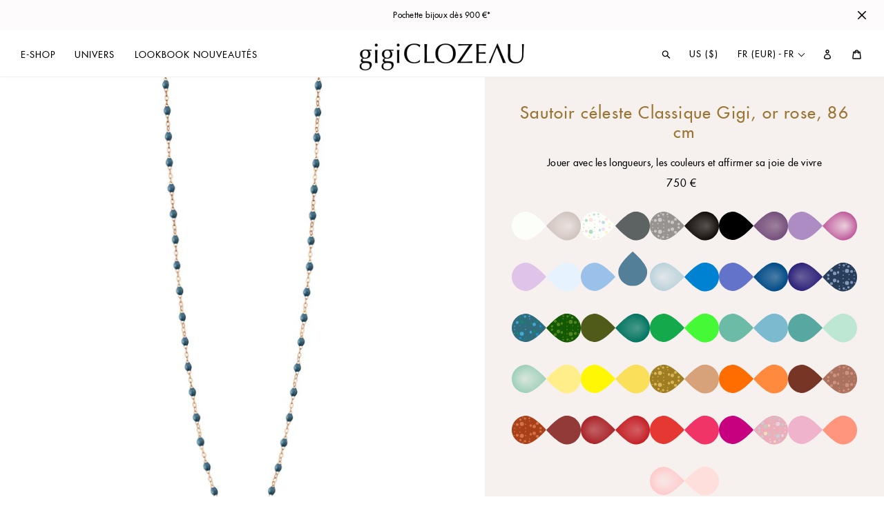

--- FILE ---
content_type: text/javascript
request_url: https://www.gigiclozeau.fr/cdn/shop/t/11/assets/gigi-main.js?v=98261495754297925881763063861
body_size: 7084
content:
var gigiMain=function($){"use strict";var stateMap={desktopSearchIsOpen:!1,viewportWidth:0,innerViewportHeight:0,backToTopFadeInPosition:0,scrollTargetPosition:0,scrollTop:0,deviceType:"",currentActiveImageNumber:0,productSliderInitialized:!1,productColorDotsRowWidth:0,currentUrl:window.location.pathname+window.location.search+window.location.hash,headerHeight:document.querySelector("#gigi-header")?.offsetHeight-1},calculateInnerViewportHeight,calculateViewportWidth,calculateBackToTopFadeInPosition,setMosaicRowHeight,calculateFeaturedRowHeight,scrollToSection,scrollToTop,initSlideShow,resetSlides,adjustProductColorDotsPerRow,initProductImageSlider,modifyExternalLinksTarget,hideSearch,toggleSearchVisibility,toggleDropdownMenu,hideDropdownMenu,showDropdownMenu,detectIfWrapped,manageContactForms,storeProductInquiry,sortColorSwatches,throttle,onScrollToTopClick,onSizeCartViewClick,onSearchButtonClick,onProductInquiryClick,onDropdownMenuItemClick,onDropdownMenuItemUnhover,onDropdownMenuItemHover,onScroll,onResize,injectCssIntoMcIframe,debounce,setUpCustomPopUp,showSubscribePopupSuccessMessage,setUpDomMutationObserver,setUpBoutiquesPage,setUpColorsVipPage,vipSale={config:{activePw:"Password123".toLowerCase(),saleIsEnabled:!1,barIsEnabled:!1,endDate:"".trim()},state:{storedPw:""}},setUpVipCountdown,setUpVipSale,setupMenu,setUpAnnouncementBarStatusHandler,setUpEventHandlers,detectBrowserIe11,showOutdatedBrowserWarning,init;return calculateInnerViewportHeight=function(){stateMap.innerViewportHeight=window.innerHeight},calculateBackToTopFadeInPosition=function(){stateMap.backToTopFadeInPosition=window.innerHeight*.5},scrollToSection=function(hash,pixelOffset,duration){var pixelOffset=pixelOffset;pixelOffset||(pixelOffset=0),event?.preventDefault(),stateMap.scrollTargetPosition=$(hash).offset(),stateMap.scrollTargetPosition&&$("html, body").animate({scrollTop:stateMap.scrollTargetPosition.top-pixelOffset},duration,function(){})},scrollToTop=function(event2){$(".gigi-back-to-top-wrap").fadeOut(),scrollToSection("#top",0,1e3)},onScrollToTopClick=function(event2){return scrollToTop(event2),!1},initProductImageSlider=function(){stateMap.productSliderInitialized=!0,setTimeout(function(){$(".gigi-product-page__mobile-slider").slick({arrows:!1,dots:!0})},200)},adjustProductColorDotsPerRow=function(){$(".product-single__color-list").css({width:"100%"});var rowWidth=$(".product-single__color-list").outerWidth(),itemWidth=$(".product-single__color-list-item").outerWidth()*2;rowWidth/itemWidth%1!==0&&(rowWidth=Math.floor(rowWidth/itemWidth)*itemWidth,$(".product-single__color-list").css({width:rowWidth}))},manageContactForms=function(){if($(".gigi-contact-form-wrap :input:enabled:visible:first").focus(),$("body").hasClass("template-page--contact-form-product-inquiry"))if(sessionStorage.getItem("productInquiryAll")!=null){$(".gigi-contact-form__product-inquiry-info").show();var productInquiryAll=sessionStorage.getItem("productInquiryAll"),productInquiryTitle=sessionStorage.getItem("productInquiryTitle"),productInquiryUrl=sessionStorage.getItem("productInquiryUrl");$('[data-js="product-inquiry-val"]').val(productInquiryAll),$('[data-js="product-inquiry-text"]').html(productInquiryTitle+'<br><a href="'+productInquiryUrl+'">'+productInquiryUrl+"</a>")}else $(".gigi-contact-form__product-inquiry-info").hide()},storeProductInquiry=function(event2){event2.preventDefault();var clickedUrl=event2.currentTarget.href,productTitle=$(".gigi-product-page__title").first().text(),productUrl=window.location.href,productAll=`
`+productTitle+`
`+productUrl,productInquiry=[["productInquiryAll",productAll],["productInquiryTitle",productTitle],["productInquiryUrl",productUrl]];sessionStorage.clear();for(var i=0;i<productInquiry.length;i++)sessionStorage.setItem(productInquiry[i][0],productInquiry[i][1]),i===productInquiry.length-1&&(window.location=clickedUrl)},onScroll=function(event2){},sortColorSwatches=function(event2){if(typeof colorSortOrder<"u"){var count=0,length=$(colorSortOrder).length;$(colorSortOrder).each(function(index,colorObject){var $item=$('.product-single__color-list-item[data-url-color-ref="'+colorObject.url_color_ref+'"]');$('.product-single__color-list-item[data-url-color-ref="'+colorObject.url_color_ref+'"]').length&&(count++,$($item).detach().appendTo(".product-single__color-list"),$($item).attr("title",colorObject.color_name_1),count%2==0?$(".gigi-color-drop-icon",$item).addClass("gigi-color-drop-icon--pointing-left"):$(".gigi-color-drop-icon",$item).addClass("gigi-color-drop-icon--pointing-right")),index+1===length&&($(".product-single__color-list").animate({opacity:1},400),$(".product-single__colors-loader").hide())})}},throttle=function(fn,wait){var time=Date.now();return function(){time+wait-Date.now()<0&&(fn(),time=Date.now())}},initSlideShow=function(){var timer,timerIsOn=!1,$hoveredItem={},lastImageNumber;function animateSlides(){$(".gigi-product-mini-slides__product-image-wrap--secondary",$hoveredItem).length>0&&(stateMap.currentActiveImageNumber<=lastImageNumber-1?($('.gigi-product-mini-slides__product-image-wrap[data-image-number="'+(stateMap.currentActiveImageNumber+1)+'"]',$hoveredItem).removeClass("gigi-product-mini-slides__product-image-wrap--hidden").addClass("gigi-product-mini-slides__product-image-wrap--active"),$('.gigi-product-mini-slides__product-image-wrap[data-image-number="'+stateMap.currentActiveImageNumber+'"]',$hoveredItem).addClass("gigi-product-mini-slides__product-image-wrap--hidden").removeClass("gigi-product-mini-slides__product-image-wrap--active"),stateMap.currentActiveImageNumber++):stateMap.currentActiveImageNumber==lastImageNumber&&($('.gigi-product-mini-slides__product-image-wrap[data-image-number="0"]',$hoveredItem).removeClass("gigi-product-mini-slides__product-image-wrap--hidden").addClass("gigi-product-mini-slides__product-image-wrap--active"),$('.gigi-product-mini-slides__product-image-wrap[data-image-number="'+stateMap.currentActiveImageNumber+'"]',$hoveredItem).addClass("gigi-product-mini-slides__product-image-wrap--hidden").removeClass("gigi-product-mini-slides__product-image-wrap--active"),stateMap.currentActiveImageNumber=0),timer=setTimeout(animateSlides,2e3))}function startSlideshow(){timerIsOn||(timerIsOn=!0,animateSlides())}function stopSlideshow(){clearTimeout(timer),timerIsOn=!1,stateMap.currentActiveImageNumber=0,$(".gigi-product-mini-slides__product-image-wrap",$hoveredItem).removeClass("gigi-product-mini-slides__product-image-wrap--hidden"),$(".gigi-product-mini-slides__product-image-wrap--primary",$hoveredItem).addClass("gigi-product-mini-slides__product-image-wrap--active")}$(".gigi-product-mini-slides__product-images-wrap").on("mouseenter.gigi",".gigi-product-mini-slides__product-images",function(){$hoveredItem=$(this),lastImageNumber=$(".gigi-product-mini-slides__product-image-wrap",$hoveredItem).last().attr("data-image-number"),startSlideshow()}),$(".gigi-product-mini-slides__product-images-wrap").on("mouseleave.gigi",".gigi-product-mini-slides__product-images",function(){stopSlideshow()});function goToNextSlide(event2){$(".gigi-product-mini-slides__product-images-wrap").off("mouseenter.gigi mouseleave.gigi",".gigi-product-mini-slides__product-images"),$hoveredItem=$(event2.currentTarget),$(".gigi-product-mini-slides__product-image-wrap--secondary",$hoveredItem).length>0&&(lastImageNumber=parseInt($(".gigi-product-mini-slides__product-image-wrap",$hoveredItem).last().attr("data-image-number"),10),stateMap.currentActiveImageNumber=parseInt($(".gigi-product-mini-slides__product-image-wrap--active",$hoveredItem).attr("data-image-number"),10),stateMap.currentActiveImageNumber<=lastImageNumber-1?($('.gigi-product-mini-slides__product-image-wrap[data-image-number="'+(stateMap.currentActiveImageNumber+1)+'"]',$hoveredItem).removeClass("gigi-product-mini-slides__product-image-wrap--hidden").addClass("gigi-product-mini-slides__product-image-wrap--active"),$('.gigi-product-mini-slides__product-image-wrap[data-image-number="'+stateMap.currentActiveImageNumber+'"]',$hoveredItem).addClass("gigi-product-mini-slides__product-image-wrap--hidden").removeClass("gigi-product-mini-slides__product-image-wrap--active"),stateMap.currentActiveImageNumber++):stateMap.currentActiveImageNumber==lastImageNumber&&($('.gigi-product-mini-slides__product-image-wrap[data-image-number="0"]',$hoveredItem).removeClass("gigi-product-mini-slides__product-image-wrap--hidden").addClass("gigi-product-mini-slides__product-image-wrap--active"),$('.gigi-product-mini-slides__product-image-wrap[data-image-number="'+lastImageNumber+'"]',$hoveredItem).addClass("gigi-product-mini-slides__product-image-wrap--hidden").removeClass("gigi-product-mini-slides__product-image-wrap--active"),stateMap.currentActiveImageNumber=0))}$(".gigi-product-mini-slides__product-images-wrap").on("touchstart",".gigi-product-mini-slides__product-images",goToNextSlide)},resetSlides=function(){stateMap.currentActiveImageNumber=0,$(".gigi-product-mini-slides__product-image-wrap","body").removeClass("gigi-product-mini-slides__product-image-wrap--hidden"),$(".gigi-product-mini-slides__product-image-wrap--primary","body").addClass("gigi-product-mini-slides__product-image-wrap--active")},setMosaicRowHeight=function(){$("body").is('[class*="template-page--multi-module"]')&&$(".gigi-multi-module-page-section__mosaic-block-row").each(function(index,element){var mosaicRowWidth=$(element).outerWidth(!0);console.log(mosaicRowWidth),$(element).css({height:mosaicRowWidth/3+"px"})})},calculateFeaturedRowHeight=function(){$("body").hasClass("template-index")&&$(".feature-row__text").each(function(index,element){var featuredRowHeight=$(element).outerHeight(!0);$(element).closest(".gigi-featured-product-section-wrap").find(".feature-row__image-wrapper").css({height:featuredRowHeight+"px"})})},modifyExternalLinksTarget=function(){var links=document.links;for(let i=0,linksLength=links.length;i<linksLength;i++)links[i].hostname!==window.location.hostname&&(links[i].target="_blank",links[i].rel="noreferrer noopener")},hideSearch=function(){$("body").css({position:"static"}),stateMap.desktopSearchIsOpen=!1,$(".gigi-site-header-search-wrap").addClass("gigi-site-header-search-wrap--is-hidden"),$(".aa-Panel").hide()},toggleSearchVisibility=function(){stateMap.desktopSearchIsOpen=!stateMap.desktopSearchIsOpen,$(".gigi-site-header-search-wrap").toggleClass("gigi-site-header-search-wrap--is-hidden"),stateMap.desktopSearchIsOpen?($(".aa-Input").text(""),$(".aa-Input").val(""),$(".aa-Input").focus(),$(".aa-Panel").show()):stateMap.desktopSearchIsOpen||($("body").css({position:"static"}),$(".aa-Panel").hide())},toggleDropdownMenu=function(event2){if(stateMap.deviceType==="mobile"||stateMap.deviceType==="tablet"){var $dropdown=$(".site-nav__dropdown",event2.currentTarget),$button=$(".site-nav__link--button",event2.currentTarget);$($dropdown).toggleClass("gigi-site-header__menu-dropdown--is-hidden"),$($dropdown).hasClass("gigi-site-header__menu-dropdown--is-hidden")?($(".mobile-nav__icon--plus",$button).addClass("mobile-nav__icon--visible"),$(".mobile-nav__icon--minus",$button).removeClass("mobile-nav__icon--visible")):($(".mobile-nav__icon--plus",$button).removeClass("mobile-nav__icon--visible"),$(".mobile-nav__icon--minus",$button).addClass("mobile-nav__icon--visible"))}},hideDropdownMenu=function(event2){$(".site-nav__dropdown").addClass("gigi-site-header__menu-dropdown--is-hidden")},showDropdownMenu=function(event2){$(".site-nav__dropdown",event2.currentTarget).removeClass("gigi-site-header__menu-dropdown--is-hidden")},detectIfWrapped=function(element){$(element).length&&$(element).position().top>0?$(element).addClass("is-wrapped"):$(element).removeClass("is-wrapped")},calculateViewportWidth=function(){stateMap.viewportWidth=$(window).width(),stateMap.viewportWidth>=991&&($("body").addClass("gigi-desktop").removeClass("gigi-tablet").removeClass("gigi-mobile"),stateMap.deviceType="desktop"),stateMap.viewportWidth<991&&stateMap.viewportWidth>768&&($("body").addClass("gigi-tablet").removeClass("gigi-desktop").removeClass("gigi-mobile"),stateMap.deviceType="tablet"),stateMap.viewportWidth<=768&&($("body").addClass("gigi-mobile").removeClass("gigi-desktop").removeClass("gigi-tablet"),stateMap.deviceType="mobile")},onSizeCartViewClick=function(event2){},onSearchButtonClick=function(){$(".gigi-site-header__main-nav-button--open").trigger("click"),toggleSearchVisibility()},onProductInquiryClick=function(event2){storeProductInquiry(event2)},onDropdownMenuItemClick=function(event2){toggleDropdownMenu(event2)},onDropdownMenuItemUnhover=function(event2){hideDropdownMenu(event2)},onDropdownMenuItemHover=function(event2){showDropdownMenu(event2)},onResize=function(){calculateViewportWidth(),stateMap.deviceType==="mobile"&&$("body").hasClass("template-product")&&stateMap.productSliderInitialized===!1&&initProductImageSlider(),adjustProductColorDotsPerRow(),setMosaicRowHeight(),calculateFeaturedRowHeight(),setupMenu(),detectIfWrapped(".gigi-size-chart-trigger-wrap");var announcementBarHeight=($(".announcement-bar-is-visible .announcement-bar--visible").outerHeight()||$(".announcement-bar-is-visible .vip-announcement-bar--visible").outerHeight())??0,siteHeaderSearchHeight=$(".announcement-bar-is-visible .gigi-site-header-search-wrap").outerHeight()??0;$(".gigi-site-header-search-wrap").css({top:announcementBarHeight+68+"px"}),$(".algolia-autocomplete").css({"padding-top":announcementBarHeight/4+"px"}),$(".aa-Panel").css({"padding-top":announcementBarHeight/4+"px"}),$(".page-container").css({"margin-top":announcementBarHeight+68+"px"}),$(".cart-popup-wrapper").css({top:announcementBarHeight+68+"px"}),$(".mobile-nav-wrapper").css({top:announcementBarHeight+68+"px"}),stateMap.headerHeight=document.querySelector("#gigi-header")?.offsetHeight-1},injectCssIntoMcIframe=function(){setTimeout(function(){var iframeHead=$(".mc-modal iframe").contents().find("head"),iframeCss="<!-- Gigi custom CSS injection with JS -->";$("body").hasClass("gigi-fr-site")?iframeCss='<!-- Gigi custom CSS injection with JS --><style type="text/css">input.button {border-radius: 0;  padding: 0 30px; height: 50px; line-height: 50px; font-weight: 500;} label, input, select, textarea { font-size: 16px;}.modalContent--mobile .modalContent__content { padding: 200px 22px 22px 22px; } .strictContent label {font-size: 0.8em;} </style>':iframeCss='<!-- Gigi custom CSS injection with JS --><style type="text/css">input.button {border-radius: 0; padding: 0 30px; height: 50px; line-height: 50px; font-weight: 500;} label, input, select, textarea { font-size: 16px;} .modalContent--mobile .modalContent__content { padding: 22px 22px 22px 22px; } .modalContent--mobile .modalContent__image { display: none;} .modalContent--mobile .content__titleDescription { margin-top: 15px;} .strictContent label {font-size: 0.8em; padding-bottom: 2px;} .field-wrapper { margin: 0 0 6px;} .email-field {margin: 0 0 24px;} </style>',$(iframeHead).append(iframeCss)},1e3)},debounce=function(fn,threshold){var timeout;return threshold=threshold||100,function(){clearTimeout(timeout);var args=arguments,_this=this;function delayed(){fn.apply(_this,args)}timeout=setTimeout(delayed,threshold)}},setUpBoutiquesPage=function(){var $grid=$(".isotope-grid").imagesLoaded(function(){var qsRegex,filterValue,$quicksearch=$(".gigi-quicksearch").keyup(debounce(function(){qsRegex=new RegExp($quicksearch.val(),"gi"),$grid.isotope(),$(".gigi-quicksearch").val()===""&&$(".gigi-quicksearch__reset").hide(),$(".gigi-quicksearch").val()!==""&&$(".gigi-quicksearch__reset").show(),$grid.data("isotope").filteredItems.length?$(".no-items-message-wrap").hide():$(".no-items-message-wrap").fadeIn()},200));console.log("setUpBoutiquesPage"),$grid.isotope({itemSelector:".isotope-grid__item",layoutMode:"fitRows",getSortData:{country:"[data-country]",region:"[data-region]",city:"[data-city]",store_name:"[data-store-name]"},sortBy:["country","region","city","store_name"],filter:function(){var $this=$(this),storeDetails=$this.find(".gigi-boutiques-page-section__item-city").text();storeDetails+=" "+$this.find(".gigi-boutiques-page-section__item-region").text(),storeDetails+=" "+$this.find(".gigi-boutiques-page-section__item-country").text();var searchResult=qsRegex?storeDetails.match(qsRegex):!0,buttonResult=filterValue?$this.is(filterValue):!0;return searchResult&&buttonResult}}).css({opacity:"1"}),$(".gigi-quicksearch").on("click",function(){$(this).attr("placeholder","")}),$(".gigi-quicksearch__reset").on("click",function(){$(".gigi-quicksearch").val([]).trigger("keyup")});var placeHolder=$(".gigi-quicksearch").attr("data-quicksearch-placeholder");$(".gigi-quicksearch").on("blur",function(){$(this).attr("placeholder",placeHolder)})})},setUpCustomPopUp=function(){if(document.body.classList.contains("gigi-subscribe-popup-form-enabled")){let popupSeen=JSON.parse(localStorage.getItem("gigi-subscribe-popup-form")),timestampString=popupSeen?popupSeen.timestamp:"0",nowString=Date.now().toString(),timeDifference=parseInt(nowString,10)-parseInt(timestampString,10),timeThreshold=864e5,popupCloseButton=document.querySelector(".gigi-subscribe-popup-form__close-button-wrap"),popupWrap=document.querySelector(".gigi-subscribe-popup-form-wrap"),popupTeaserButton=document.querySelector(".gigi-subscribe-popup-form-teaser__trigger-button"),popupTeaserCloseButton=document.querySelector(".gigi-subscribe-popup-form-teaser__trigger-close-button-wrap"),permanentFooterTriggerButton=document.querySelector(".site-footer__subscribe-button"),previousActiveElement=null,openPopup=function(){previousActiveElement=document.activeElement,document.body.classList.add("gigi-subscribe-popup-form-open"),saveToLocalStorage("showTeaser"),document.querySelector(".gigi-subscribe-popup-form__form-wrap input").focus()},closePopup=function(){document.body.classList.remove("gigi-subscribe-popup-form-open")},showTeaser=function(){document.body.classList.add("gigi-subscribe-popup-form-show-teaser")},hideTeaser=function(){document.body.classList.remove("gigi-subscribe-popup-form-show-teaser")},saveToLocalStorage=function(valueToSave){let popupSeen2={value:valueToSave,timestamp:Date.now()};localStorage.setItem("gigi-subscribe-popup-form",JSON.stringify(popupSeen2))},returnFocusToTrigger=function(){previousActiveElement&&document.body.contains(previousActiveElement)&&previousActiveElement.focus()},onTeaserButtonClick=function(){openPopup(),hideTeaser()},onPopupCloseButtonClick=function(){document.body.classList.contains("gigi-subscribe-popup-form-open")&&(closePopup(),showTeaser(),returnFocusToTrigger())},onPopupEscapeKeyPress=function(event2){event2.key==="Escape"&&document.body.classList.contains("gigi-subscribe-popup-form-open")&&(closePopup(),showTeaser(),returnFocusToTrigger())},onPopupWrapClick=function(){document.body.classList.contains("gigi-subscribe-popup-form-open")&&(event.target.closest(".gigi-subscribe-popup-form__inner-wrap")||(closePopup(),showTeaser(),returnFocusToTrigger()))},onTeaserCloseButtonClick=function(){hideTeaser(),saveToLocalStorage("hideTeaser")};popupTeaserButton?.addEventListener("click",onTeaserButtonClick),popupTeaserCloseButton?.addEventListener("click",onTeaserCloseButtonClick),popupCloseButton?.addEventListener("click",onPopupCloseButtonClick),document.addEventListener("keydown",onPopupEscapeKeyPress),popupWrap?.addEventListener("click",onPopupWrapClick),permanentFooterTriggerButton?.addEventListener("click",onTeaserButtonClick),timeDifference>=timeThreshold?setTimeout(function(){const clickEvent=new MouseEvent("click",{bubbles:!0,cancelable:!0,view:window});popupTeaserButton?.dispatchEvent(clickEvent)},5e3):popupSeen.value==="showTeaser"&&showTeaser()}},showSubscribePopupSuccessMessage=function(mutation){let textContent=document.querySelector(".gigi-subscribe-popup-form__text-content-inner"),successMessage=document.querySelector(".gigi-subscribe-popup-form__success-description-wrap");textContent&&(textContent.style.display="none"),successMessage&&(successMessage.style.display="block");let popupSeen={value:"hideTeaser",timestamp:Date.now()};localStorage.setItem("gigi-subscribe-popup-form",JSON.stringify(popupSeen)),setTimeout(function(){document.body.classList.remove("gigi-subscribe-popup-form-open"),document.body.classList.remove("gigi-subscribe-popup-form-show-teaser"),textContent&&(textContent.style.display="block"),successMessage&&(successMessage.style.display="none")},3e3)},setUpDomMutationObserver=function(showSubcribePopupSuccessMessage){var observer=new MutationObserver(function(mutations){mutations.forEach(function(mutation){mutation.type==="childList"&&mutation.addedNodes.length&&mutation.target.id==="mce-success-response"&&showSubscribePopupSuccessMessage(mutation)})});let bodyHTML=document.querySelector("body");observer.observe(bodyHTML,{childList:!0,subtree:!0})},setUpColorsVipPage=function(){var urlArray=location.pathname.substr(0).split("/"),urlParameters=urlArray[urlArray.length-1].split("?"),tagsArray=urlParameters[0].split("+"),tagPrimary=tagsArray[0],tagColor=tagsArray[1],colorNameActive="",tagType=sessionStorage.getItem("type")?sessionStorage.getItem("type"):"*",tagTypeName=sessionStorage.getItem("typeName")?sessionStorage.getItem("typeName"):$(".gigi-colors-section__type-list-item-wrap").first().find(".gigi-colors-section__type-list-item").text(),vipTagType="*",vipTagTypeName=$(".gigi-vip-section__type-list-item-wrap").first().find(".gigi-vip-section__type-list-item").text();$('.gigi-colors-section .product-single__color-list-item[data-color-handle="'+tagColor+'"]').addClass("product-single__color-list-item--active"),$('.gigi-colors-section .product-single__color-box[data-color-handle="'+tagColor+'"]').addClass("product-single__color-box--active"),$('.gigi-colors-section .product-single__color-swatch[data-color-handle="'+tagColor+'"]').addClass("product-single__color-swatch--active"),$('.gigi-colors-section__type-list-item-wrap[data-filter="'+tagType+'"]').addClass("gigi-colors-section__type-list-item-wrap--active"),$('.gigi-vip-section__type-list-item-wrap[data-filter="'+vipTagType+'"]').addClass("gigi-vip-section__type-list-item-wrap--active"),colorNameActive=$(".gigi-colors-section .product-single__color-list-item--active").attr("data-color-name"),$(".template-collection--colors .gigi-colors-section__title").text(tagTypeName+" "+colorNameActive),$(".template-collection--vip .gigi-vip-section__title").text(vipTagTypeName);var currentCollectionHandle=$(".gigi-colors-section__slider").attr("data-current-collection-handle"),initialSlideId=$('.gigi-colors-section__slide--single[data-collection-handle="'+currentCollectionHandle+'"]').attr("data-slide-id");$(".gigi-colors-section .slider-single").slick({slidesToShow:1,slidesToScroll:1,fade:!0,infinite:!0,useTransform:!0,speed:400,cssEase:"cubic-bezier(0.77, 0, 0.18, 1)",initialSlide:initialSlideId,asNavFor:".slider-nav",dots:!0}),$(".gigi-colors-section .slider-nav").on("init",function(event2,slick){$(".gigi-colors-section__slider-wrap").removeClass("gigi-colors-section__slider-wrap--hidden")}).slick({asNavFor:".slider-single",centerMode:!0,slidesToShow:5,focusOnSelect:!0}),$('.gigi-colors-section__slide--nav-item-wrap[data-collection-handle="'+currentCollectionHandle+'"]').trigger("click");var $parentWrap,colorName,colorNameActive,colorCatName;$parentWrap=$(".gigi-colors-section .product-single__color-list-item--active").closest(".gigi-colors-section__color-list-wrap").addClass("gigi-colors-section__color-list-wrap--active"),colorNameActive=$(".gigi-colors-section .product-single__color-list-item--active").attr("data-color-name"),colorCatName=$(".gigi-colors-section__color-list-item-name",$parentWrap).attr("data-color-cat-name"),$(".gigi-colors-section__color-list-item-name",$parentWrap).text(colorNameActive),$(".gigi-colors-section .product-single__color-list-item").on("mouseenter.gigi",function(event2){$parentWrap=$(event2.currentTarget).closest(".gigi-colors-section__color-list-wrap"),colorName=$(event2.currentTarget).attr("data-color-name"),colorCatName=$(".gigi-colors-section__color-list-item-name",$parentWrap).attr("data-color-cat-name"),$(".gigi-colors-section__color-list-item-name",$parentWrap).text(colorName)}).on("mouseleave.gigi",function(event2){$($parentWrap).hasClass("gigi-colors-section__color-list-wrap--active")?$(".gigi-colors-section__color-list-item-name",$parentWrap).text(colorNameActive):$(".gigi-colors-section__color-list-item-name",$parentWrap).text(colorCatName)});var locationPathname,collectionHandle=urlArray[2];$(".gigi-colors-section .product-single__color-list-item").on("click",function(event2){event2.preventDefault(),tagColor=$(event2.currentTarget).attr("data-color-handle"),collectionHandle=$(event2.currentTarget).closest(".slick-slide").attr("data-collection-handle"),location.pathname="/collections/"+collectionHandle+"/primary+"+tagColor});var $grid=$(".isotope-grid").imagesLoaded(function(){$("body").hasClass(".template-collection--colors")&&$grid.isotope({itemSelector:".isotope-grid__item",layoutMode:"fitRows",filter:tagType}),$("body").hasClass(".template-collection--vip")&&$grid.isotope({itemSelector:".isotope-grid__item",layoutMode:"fitRows",filter:vipTagType})});$grid.on("layoutComplete",function(event2,laidOutItems){laidOutItems.length===0&&setTimeout(function(){$grid.isotope({filter:"*"}),tagType="*",vipTagType="*",$('.gigi-colors-section__type-list-item-wrap[data-filter="'+tagType+'"]').addClass("gigi-colors-section__type-list-item-wrap--active"),$('.gigi-vip-section__type-list-item-wrap[data-filter="'+vipTagType+'"]').addClass("gigi-vip-section__type-list-item-wrap--active")},200)}),$(".gigi-colors-section__type-list-item-wrap").on("click",function(event2){$(".gigi-colors-section__type-list-item-wrap").removeClass("gigi-colors-section__type-list-item-wrap--active"),$(event2.currentTarget).addClass("gigi-colors-section__type-list-item-wrap--active"),tagType=$(event2.currentTarget).attr("data-filter"),sessionStorage.setItem("type",tagType),tagTypeName=$(event2.currentTarget).text(),sessionStorage.setItem("typeName",tagTypeName),$(".template-collection--colors .gigi-colors-section__title").text(tagTypeName+" "+colorNameActive);var filterValue=tagType;$grid.isotope({filter:filterValue}),$grid.data("isotope").filteredItems.length?$(".no-items-message-wrap").hide():$(".no-items-message-wrap").fadeIn()}),$(".gigi-vip-section__type-list-item-wrap").on("click",function(event2){$(".gigi-vip-section__type-list-item-wrap").removeClass("gigi-vip-section__type-list-item-wrap--active"),$(event2.currentTarget).addClass("gigi-vip-section__type-list-item-wrap--active"),vipTagType=$(event2.currentTarget).attr("data-filter"),vipTagTypeName=$(event2.currentTarget).text(),$(".template-collection--vip .gigi-vip-section__title").text(vipTagTypeName);var filterValue=vipTagType;$grid.isotope({filter:filterValue})}),$('.gigi-vip-section__type-list-item-wrap[data-filter="*"]').trigger("click");var dataTypeFilter;$(".gigi-colors-section__type-list-item-wrap").each(function(index,element){dataTypeFilter=$(element).attr("data-filter"),dataTypeFilter!=="*"&&($(dataTypeFilter,$(".isotope-grid")).length>0?$(element).show():$(element).hide())}),$(".gigi-vip-section__type-list-item-wrap").each(function(index,element){dataTypeFilter=$(element).attr("data-filter"),dataTypeFilter!=="*"&&($(dataTypeFilter,$(".isotope-grid")).length>0?$(element).show():$(element).hide())})},vipSale.hideFromAlgoliaSearchResults=debounce(function(){$(".gigi-aa-suggestion__product").each(function(index,element){$(element).text().indexOf("vip-trunk")>-1&&$(element).closest(".aa-suggestion").hide()})},300),setUpVipCountdown=function(){let configDate=vipSale.config.endDate?vipSale.config.endDate+"T23:59:59-05:00":"",countDownDate=new Date(configDate).getTime(),now,distance,days,hours,minutes,seconds,daysText,hoursText,minutesText,countDownNode=document.querySelector(".gigi-vip-section__countdown"),timeNode=document.querySelector(".gigi-vip-section__countdown-time"),daysNode=timeNode&&timeNode.querySelector(".gigi-vip-section__countdown-time-number--days"),hoursNode=timeNode&&timeNode.querySelector(".gigi-vip-section__countdown-time-number--hours"),minutesNode=timeNode&&timeNode.querySelector(".gigi-vip-section__countdown-time-number--minutes"),secondsNode=timeNode&&timeNode.querySelector(".gigi-vip-section__countdown-time-number--seconds");if(vipSale.config.saleIsEnabled&&configDate&&countDownDate&&countDownNode){countDownNode.style.display="block";let x=setInterval(function(){now=new Date().getTime(),distance=countDownDate-now,days=Math.floor(distance/(1e3*60*60*24)),hours=Math.floor(distance%(1e3*60*60*24)/(1e3*60*60)),minutes=Math.floor(distance%(1e3*60*60)/(1e3*60)),seconds=Math.floor(distance%(1e3*60)/1e3),daysNode.innerText=days,hoursNode.innerText=hours,minutesNode.innerText=minutes,secondsNode.innerText=seconds,distance<0&&(clearInterval(x),countDownNode.style.display="none")},1e3)}},setUpVipSale=function(){var pw=vipSale.config.activePw,vipSaleEnabled=vipSale.config.saleIsEnabled,vipBarEnabled=vipSale.config.barIsEnabled,storedPw;vipSaleEnabled||localStorage.removeItem("vip_pw"),localStorage.getItem("vip_pw")!=null&&(storedPw=localStorage.getItem("vip_pw")),storedPw===pw?(vipBarEnabled?($(".announcement-bar").removeClass("announcement-bar--visible"),$(".vip-announcement-bar").addClass("vip-announcement-bar--visible")):($(".announcement-bar").addClass("announcement-bar--visible"),$(".vip-announcement-bar").removeClass("vip-announcement-bar--visible")),$(".template-product .gigi-vip-page-no-access-wrap-2").removeClass("gigi-vip-page-no-access-wrap-2--visible"),$(".gigi-product-page--vip").addClass("gigi-product-page--vip-visible"),$(".gigi-vip-collection-page-wrap").css({visibility:"visible"}).css({height:"auto"})):($(".announcement-bar").addClass("announcement-bar--visible"),$(".vip-announcement-bar").removeClass("vip-announcement-bar--visible"),$(".template-product .gigi-vip-page-no-access-wrap-2").addClass("gigi-vip-page-no-access-wrap-2--visible"),$(".gigi-vip-page-no-access-wrap").show(),$(".gigi-vip-page-no-access__password-input").on("keypress click",function(event2){if(event2.which===13){var pwInput=$(".gigi-vip-page-no-access__password-input").val();pwInput.toLowerCase()===pw.toLowerCase()?($(".gigi-vip-page-no-access__password-error").hide(),$(".gigi-vip-page-no-access-wrap").hide(),$(".gigi-vip-collection-page-wrap").css({visibility:"visible"}).css({height:"auto"}),localStorage.setItem("vip_pw",pwInput.toLowerCase()),vipBarEnabled?($(".announcement-bar").removeClass("announcement-bar--visible"),$(".vip-announcement-bar").addClass("vip-announcement-bar--visible")):($(".announcement-bar").addClass("announcement-bar--visible"),$(".vip-announcement-bar").removeClass("vip-announcement-bar--visible"))):$(".gigi-vip-page-no-access__password-error").show()}event2.type==="click"&&$(".gigi-vip-page-no-access__password-error").hide()}),$(".gigi-vip-page-no-access__password-submit-btn").on("click keypress",function(event2){if(event2.which===13||event2.type==="click"){var pwInput=$(".gigi-vip-page-no-access__password-input").val();pwInput.toLowerCase()===pw.toLowerCase()?($(".gigi-vip-page-no-access__password-error").hide(),$(".gigi-vip-page-no-access-wrap").hide(),$(".gigi-vip-collection-page-wrap").css({visibility:"visible"}).css({height:"auto"}),localStorage.setItem("vip_pw",pwInput.toLowerCase()),vipBarEnabled?($(".announcement-bar").removeClass("announcement-bar--visible"),$(".vip-announcement-bar").addClass("vip-announcement-bar--visible")):($(".announcement-bar").addClass("announcement-bar--visible"),$(".vip-announcement-bar").removeClass("vip-announcement-bar--visible"))):$(".gigi-vip-page-no-access__password-error").show()}}))},setupMenu=function(){$(".site-nav__childlist-item").each(function(){$("ul",this).length<1&&$(this).addClass("site-nav__childlist-item--one-column").closest(".site-nav__childlist-grid").addClass("site-nav__childlist-grid---one-column")}),$(".site-nav--has-dropdown").each(function(){var distance=$(this).offset(),distanceToLeft=Math.round(distance.left-16);$(".site-nav__childlist",this).css({"margin-left":distanceToLeft+"px"})})},setUpAnnouncementBarStatusHandler=function(){let itemStatusStored=JSON.parse(localStorage.getItem("gigi-announcement-bar")),itemTimestampString=itemStatusStored?itemStatusStored.timestamp:"0",nowString=Date.now().toString();parseInt(nowString,10)-parseInt(itemTimestampString,10)>=216e5&&$(".gigi-site-header-wrap").hasClass("gigi-site-header-wrap--has-announcement-bar")&&$("body").addClass("announcement-bar-is-visible"),$(".announcement-bar__button-close").on("click",function(){let itemStatusToStore={value:"hidden",timestamp:Date.now()};localStorage.setItem("gigi-announcement-bar",JSON.stringify(itemStatusToStore)),$("body").removeClass("announcement-bar-is-visible"),setTimeout(function(){$(window).resize()},100)})},setUpEventHandlers=function(){$(window).on("resize",onResize).resize(),$(window).on("scroll",throttle(onScroll,500)),$('[data-js="product-inquiry-link"]').on("click",onProductInquiryClick),$(".gigi-site-header__main-nav-wrap .site-nav--has-dropdown").on("mouseenter",onDropdownMenuItemHover),$(".gigi-site-header__main-nav-wrap .site-nav--has-dropdown").on("mouseleave",onDropdownMenuItemUnhover),$(".gigi-site-header__main-nav-wrap .gigi-site-header__menu-item-wrap").on("mouseleave",onDropdownMenuItemUnhover),$(".site-nav--has-dropdown").on("click",onDropdownMenuItemClick),$("[data-fancybox]").fancybox({toolbar:!1,smallBtn:!0,buttons:[]}),$(".product-single__color-link").on("click",function(event2){}),$(".gigi-product-page__description-title").on("click",function(){var index=$(event.currentTarget).attr("data-index");$(".gigi-product-page__description-title").toggleClass("gigi-product-page__description-title--active"),$(".gigi-product-page__description-wrap").not('[data-index="'+index+'"]').hide(),$('.gigi-product-page__description-wrap[data-index="'+index+'"]').show()}),$(".gigi-site-header-search__button-toggle").on("click",onSearchButtonClick),$(".aa-Input").keypress(function(e){if(e.which==13)return!1}),$(".gigi-site-header__main-nav-button").on("click",function(event2){$(event2.currentTarget).hasClass("gigi-site-header__main-nav-button--open")?$(event2.currentTarget).removeClass("gigi-site-header__main-nav-button--open"):($(event2.currentTarget).addClass("gigi-site-header__main-nav-button--open"),hideSearch())}),$(".aa-Input").on("keydown",function(){setTimeout(function(){$(".aa-Panel").last().css("display")==="block"?$("body").css({position:"fixed"}):$(".aa-Panel").last().css("display")==="none"&&$("body").css({position:"static"})},200)}),$(".site-footer__item--newsletter #mc_embed_signup").on("click",function(event2){$(".site-footer__item--newsletter .gigi-mc-extra-field-groups--collapsed").slideDown(300)});var queryString=window.location.search,urlParams=new URLSearchParams(queryString),gigiReferralSourceCode=urlParams.get("grs");gigiReferralSourceCode&&$(".gigi-form__field--refsource").attr("value",gigiReferralSourceCode+" (sign-up page)")},detectBrowserIe11=function(){for(var gigiDocument=document,gigiBody=gigiDocument.body,gigiStyle=gigiBody.style,gigiBrowserVersion=null,gigiProperty,notSupportedStylesOnIE11=["webkitAppearance"],i=0;i<notSupportedStylesOnIE11.length;i++)gigiProperty=notSupportedStylesOnIE11[i],gigiStyle[gigiProperty]!=null&&(gigiBrowserVersion="not ie11");return gigiBrowserVersion!=="not ie11"},showOutdatedBrowserWarning=function(){$(document).ready(function(){var isBrowserIe11=detectBrowserIe11();isBrowserIe11===!0&&alert(`You are using an outdated browser (Internet Explorer). Some features might not work. To view our website, please use a modern browser such as Google Chrome, Firefox, Safari, or Edge. 
Thank you. 
The Gigi Clozeau Team`)})},init=function(){showOutdatedBrowserWarning(),setUpCustomPopUp(),setUpDomMutationObserver(),$("body").hasClass("template-collection--colors")&&setUpColorsVipPage(),$("body").hasClass("template-collection--vip")&&setUpColorsVipPage(),setUpVipSale(),setUpVipCountdown(),$("body").hasClass("template-page--boutiques")&&setUpBoutiquesPage(),$("body").hasClass("template-product")&&sortColorSwatches(),($("body").hasClass("template-page--contact-form-product-inquiry")||$("body").hasClass("template-page--contact-form"))&&manageContactForms(),setUpAnnouncementBarStatusHandler(),setupMenu(),setUpEventHandlers(),modifyExternalLinksTarget(),initSlideShow(),injectCssIntoMcIframe(),stateMap.deviceType,stateMap.deviceType;const style=document.createElement("style");if(style.textContent=`
      [id] {
        scroll-margin-top: ${stateMap.headerHeight+40}px;
      }
    `,document.head.appendChild(style),window.location.hash){var target=$(window.location.hash);setTimeout(function(){scrollToSection(target,stateMap.headerHeight+40,500)},200)}$('a[href*="#"]').not('[href="#"]').not('[href="#0"]').click(function(event2){if(location.pathname.replace(/^\//,"")==this.pathname.replace(/^\//,"")&&location.hostname==this.hostname){var target2=$(this.hash);target2=target2.length?target2:$('[name="'+this.hash.slice(1)+'"]'),target2.length&&scrollToSection(target2,stateMap.headerHeight+40,750)}})},{init,vipSaleHideFromAlgoliaSearchResults:vipSale.hideFromAlgoliaSearchResults}}(jQuery);jQuery(window).on("load",gigiMain.init);
//# sourceMappingURL=/cdn/shop/t/11/assets/gigi-main.js.map?v=98261495754297925881763063861
